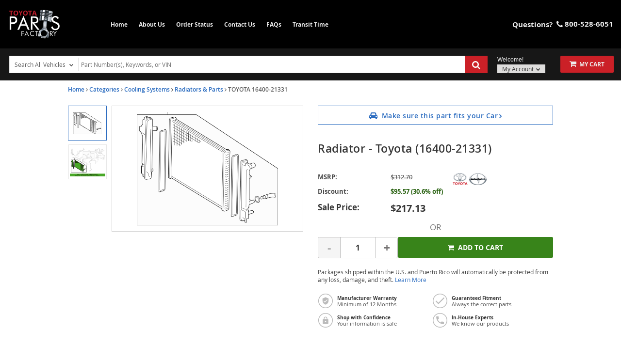

--- FILE ---
content_type: text/css
request_url: https://cdn.revolutionparts.io/1a39905a6905fd6774b971c2599586f5/design/theme.css?v=a98ed784750275a490fd4094130eafb6
body_size: 4526
content:
/* Moved to automation.scss */
/* Moved to automation.scss */
/* Moved to automation.scss */
/* Moved to automation.scss */
.call-to-action-button,
.search-by-part-module .btn,
.vin-column-custom .search-by-vin-module .btn,
#home-content .newsletter-signup-module .btn,
.newsletter-signup-module.newsletter-inline .input-custom .newsletter-button,
#accessories-custom .acc-right-col .acc-grid-wrapper .acc-grid-row .acc-half .cta-custom {
  background-color: #cb2027;
  border-radius: 2px;
  border: none;
  color: #fff;
  font-family: "Lato", sans-serif;
  font-weight: 400;
  -webkit-font-smoothing: antialiased; }
  .call-to-action-button:hover, .call-to-action-button:active, .call-to-action-button:focus,
  .search-by-part-module .btn:hover,
  .search-by-part-module .btn:active,
  .search-by-part-module .btn:focus,
  .vin-column-custom .search-by-vin-module .btn:hover,
  .vin-column-custom .search-by-vin-module .btn:active,
  .vin-column-custom .search-by-vin-module .btn:focus,
  #home-content .newsletter-signup-module .btn:hover,
  #home-content .newsletter-signup-module .btn:active,
  #home-content .newsletter-signup-module .btn:focus,
  .newsletter-signup-module.newsletter-inline .input-custom .newsletter-button:hover,
  .newsletter-signup-module.newsletter-inline .input-custom .newsletter-button:active,
  .newsletter-signup-module.newsletter-inline .input-custom .newsletter-button:focus,
  #accessories-custom .acc-right-col .acc-grid-wrapper .acc-grid-row .acc-half .cta-custom:hover,
  #accessories-custom .acc-right-col .acc-grid-wrapper .acc-grid-row .acc-half .cta-custom:active,
  #accessories-custom .acc-right-col .acc-grid-wrapper .acc-grid-row .acc-half .cta-custom:focus {
    background-color: #e03e44 !important;
    color: #fff !important; }

/* Moved to automation.scss */
/* Moved to automation.scss */
div.modal-content {
  border: none;
  border-radius: 0 !important; }

.rp_vehiclepicker_chooser .vp_closer button {
  color: #333;
  text-shadow: none;
  margin-top: 8px;
  margin-right: 5px; }
  .rp_vehiclepicker_chooser .vp_closer button:hover, .rp_vehiclepicker_chooser .vp_closer button:active {
    color: #1a1a1a; }

div.vp_chooser_disp {
  background-color: #fff;
  font-family: "Lato", sans-serif;
  font-size: 15px;
  color: #544e4e;
  font-weight: 400;
  border: none; }

div.vp_head {
  background-color: #fff; }
  div.vp_head div.vp_chooser_h1 {
    font-family: "Lato", sans-serif;
    font-size: 20px;
    color: #333;
    font-weight: 700;
    border-bottom: 1px solid #ccc;
    padding: 10px;
    -webkit-font-smoothing: antialiased; }

div.vp_closer button {
  color: #333;
  opacity: .7; }
  div.vp_closer button:hover, div.vp_closer button:active {
    opacity: 1; }

ul.vp_breadcrumbs li.vp_chooser_bc {
  padding: 9px 15px;
  margin: 0;
  width: 20%;
  text-align: center;
  text-shadow: none;
  font-family: "Lato", sans-serif;
  font-size: 15px;
  color: #cb2027;
  font-weight: 400;
  border: none;
  border-bottom: 4px solid #cb2027;
  border-radius: 0;
  background-color: transparent;
  top: 0; }
  ul.vp_breadcrumbs li.vp_chooser_bc.active {
    border-bottom-color: #cb2027; }
  ul.vp_breadcrumbs li.vp_chooser_bc.selected {
    border-bottom-color: transparent; }
  @media (max-width: 680px) {
    ul.vp_breadcrumbs li.vp_chooser_bc {
      padding: 9px 5px;
      font-size: 9pt;
      width: 100%; } }

@media (max-width: 680px) {
  ul.vp_breadcrumbs {
    display: flex; } }

div.vp_main {
  border: none;
  box-shadow: none; }
  div.vp_main div.vp_option_row ul li {
    border: none; }
    div.vp_main div.vp_option_row ul li a.vp_option {
      font-family: "Lato", sans-serif;
      font-size: 15px;
      color: #000;
      font-weight: 400; }
      div.vp_main div.vp_option_row ul li a.vp_option:hover, div.vp_main div.vp_option_row ul li a.vp_option:active {
        color: #cb2027 !important; }
    div.vp_main div.vp_option_row ul li:hover, div.vp_main div.vp_option_row ul li:active, div.vp_main div.vp_option_row ul li:visited, div.vp_main div.vp_option_row ul li:focus {
      border: none;
      background-color: transparent; }

div.vp-recent-vehicles div.recent-vehicles-content {
  margin-top: 0;
  border-bottom: 0;
  font-family: "Lato", sans-serif;
  font-size: 17px;
  color: #000 400; }
  div.vp-recent-vehicles div.recent-vehicles-content a.recent-vehicle {
    font-family: "Lato", sans-serif;
    font-size: 15px;
    color: #cb2027;
    font-weight: 400; }
  div.vp-recent-vehicles div.recent-vehicles-content a.vehicle-count {
    font-family: "Lato", sans-serif;
    font-size: 15px;
    color: #cb2027;
    font-weight: 400; }

div.vp_control {
  padding: 0;
  background: #fff;
  border-top: 1px solid #ccc; }
  div.vp_control a.button {
    background-color: #1d9e76;
    background: #1d9e76;
    border: none;
    text-shadow: none;
    color: #fff !important;
    -webkit-font-smoothing: antialiased;
    border-radius: 2px;
    padding: 10px 20px !important;
    margin: 7px 7px 7px 0; }
    div.vp_control a.button:hover, div.vp_control a.button:active {
      background-color: #cb2027; }
  div.vp_control a.vp_reset_button {
    background-color: #9f191f; }
  div.vp_control a.vp_cancel_button {
    background-color: #b51d23; }

/* Moved to automation.scss */
/* Moved to automation.scss */
#mobile-header-custom {
  position: fixed;
  width: 100%;
  background-color: #fff;
  z-index: 1050;
  height: 61px;
  top: 0px;
  border-bottom: 1px solid #ccc;
  overflow: hidden; }
  #mobile-header-custom .container-fluid.container-wrap {
    padding: 0;
    background-color: transparent; }
  #mobile-header-custom .mobile-logo-col {
    width: 50%;
    float: left;
    padding: 10px;
    border-right: 1px solid #ccc;
    height: 60px;
    background-color: #fff; }
    #mobile-header-custom .mobile-logo-col .image-logo {
      margin: 0;
      max-height: 45px; }
  #mobile-header-custom .one-fifth {
    width: 16.6666666667%;
    float: left; }
  #mobile-header-custom .mobile-menu-col, #mobile-header-custom .mobile-search-col {
    border-right: 1px solid #ccc;
    height: 60px; }
    #mobile-header-custom .mobile-menu-col .icon-wrap, #mobile-header-custom .mobile-search-col .icon-wrap {
      padding: 16px 0; }
      #mobile-header-custom .mobile-menu-col .icon-wrap i, #mobile-header-custom .mobile-search-col .icon-wrap i {
        font-size: 20pt;
        color: #000; }
    #mobile-header-custom .mobile-menu-col.menu-selected i, #mobile-header-custom .mobile-search-col.menu-selected i {
      color: #cb2027; }
  #mobile-header-custom .mobile-cart-col .call-to-action-button {
    background-color: transparent;
    padding: 17px 15px 16px 13px; }
  #mobile-header-custom .mobile-cart-col .cart-component {
    min-width: 0; }
    #mobile-header-custom .mobile-cart-col .cart-component .cart-flyout, #mobile-header-custom .mobile-cart-col .cart-component .flyout {
      display: none !important; }
  #mobile-header-custom .mobile-cart-col .cart-wrapper .cart-icon i {
    font-size: 20pt;
    color: #000; }
    #mobile-header-custom .mobile-cart-col .cart-wrapper .cart-icon i:active, #mobile-header-custom .mobile-cart-col .cart-wrapper .cart-icon i:hover {
      color: #cb2027; }
  #mobile-header-custom .mobile-cart-col .cart-wrapper .cart-icon .cart-items.cart-items-exist {
    left: 60%;
    top: -18px;
    background: #cb2027;
    color: #fff;
    font-size: 12px;
    padding: 0 5px 0 4px;
    font-size: 12px; }
  #mobile-header-custom .mobile-cart-col .cart-wrapper .cart-text {
    display: none; }

#mobile-drop-downs {
  padding-top: 58px;
  position: fixed;
  width: 100%;
  z-index: 500; }
  #mobile-drop-downs .container-wrap.container-fluid {
    padding: 0; }
  #mobile-drop-downs .page-builder-layout-column {
    padding: 17px 12px; }
  #mobile-drop-downs .slider-tab {
    padding: 0;
    margin-top: -1px;
    border-bottom: 1px solid #ccc;
    background-color: #eee;
    overflow: hidden;
    height: 0;
    display: block;
    width: 100%;
    -webkit-transition: all 0.5s ease;
    -moz-transition: all 0.5s ease;
    -ms-transition: all 0.5s ease;
    -o-transition: all 0.5s ease;
    transition: all 0.5s ease; }
    @media (min-width: 576px) {
      #mobile-drop-downs .slider-tab .col-md-12 {
        display: block;
        width: 100%; } }
  @media (min-width: 768px) and (max-width: 800px) {
    #mobile-drop-downs .row.page-builder-layout-row {
      display: block; }
      #mobile-drop-downs .row.page-builder-layout-row .page-builder-layout-column {
        display: block; } }
  #mobile-drop-downs .search-row.slider-tab.open {
    padding-bottom: 155px;
    box-shadow: 0px 5px 10px rgba(0, 0, 0, 0.3); }
  #mobile-drop-downs .menu-row.slider-tab.open {
    padding-bottom: 192px;
    box-shadow: 0px 5px 10px rgba(0, 0, 0, 0.3); }
  #mobile-drop-downs .close-row-custom {
    position: relative;
    z-index: 1001;
    bottom: 30px;
    height: 0;
    padding: 0;
    margin: 0; }
    #mobile-drop-downs .close-row-custom .col-md-12.page-builder-layout-column {
      padding: 0; }
    #mobile-drop-downs .close-row-custom .slider-close-wrap {
      position: relative; }
      #mobile-drop-downs .close-row-custom .slider-close-wrap .slider-close {
        width: 60px;
        margin: 0 auto;
        opacity: 0;
        transition: opacity .2s ease; }
        #mobile-drop-downs .close-row-custom .slider-close-wrap .slider-close i {
          font-size: 18pt;
          padding: 0;
          text-align: center;
          background: linear-gradient(#fff, #eee);
          border-top: 1px solid #ccc;
          border-top-left-radius: 5px;
          border-top-right-radius: 5px;
          height: 25px;
          width: 60px; }
        #mobile-drop-downs .close-row-custom .slider-close-wrap .slider-close.close-display {
          opacity: 1; }
  #mobile-drop-downs .menu-row .mobile-list-wrap, #mobile-drop-downs .menu-row .help-modal-wrap {
    border-left: 5px solid #cb2027; }
    #mobile-drop-downs .menu-row .mobile-list-wrap div.menu-links, #mobile-drop-downs .menu-row .mobile-list-wrap .help-button, #mobile-drop-downs .menu-row .help-modal-wrap div.menu-links, #mobile-drop-downs .menu-row .help-modal-wrap .help-button {
      padding: 10px;
      position: relative;
      font-family: "Lato", sans-serif;
      font-size: 14pt;
      color: #000;
      font-weight: 400; }
      #mobile-drop-downs .menu-row .mobile-list-wrap div.menu-links i, #mobile-drop-downs .menu-row .mobile-list-wrap .help-button i, #mobile-drop-downs .menu-row .help-modal-wrap div.menu-links i, #mobile-drop-downs .menu-row .help-modal-wrap .help-button i {
        padding: 0 20px 0 10px; }
      #mobile-drop-downs .menu-row .mobile-list-wrap div.menu-links::after, #mobile-drop-downs .menu-row .mobile-list-wrap .help-button::after, #mobile-drop-downs .menu-row .help-modal-wrap div.menu-links::after, #mobile-drop-downs .menu-row .help-modal-wrap .help-button::after {
        content: "\f105";
        font-family: FontAwesome;
        font-style: normal;
        font-weight: normal;
        text-decoration: inherit;
        position: absolute;
        right: 20px;
        top: 12px;
        color: #000; }
      #mobile-drop-downs .menu-row .mobile-list-wrap div.menu-links:hover, #mobile-drop-downs .menu-row .mobile-list-wrap div.menu-links:active, #mobile-drop-downs .menu-row .mobile-list-wrap .help-button:hover, #mobile-drop-downs .menu-row .mobile-list-wrap .help-button:active, #mobile-drop-downs .menu-row .help-modal-wrap div.menu-links:hover, #mobile-drop-downs .menu-row .help-modal-wrap div.menu-links:active, #mobile-drop-downs .menu-row .help-modal-wrap .help-button:hover, #mobile-drop-downs .menu-row .help-modal-wrap .help-button:active {
        color: #cb2027; }
  #mobile-drop-downs .help-modal-wrap .help-button i.fa-question-circle {
    padding: 0 12px 0 10px; }
  #mobile-drop-downs .help-modal-wrap .help-modal {
    top: 55px; }
    #mobile-drop-downs .help-modal-wrap .help-modal h2 {
      text-align: left;
      font-family: 'lato', helvetica, sans-serif;
      font-size: 25pt;
      font-weight: 900;
      text-transform: uppercase;
      color: #c0272d; }
  #mobile-drop-downs .search-row .search-bar-module .search-bar-component input {
    height: 45px;
    border-color: #7d7d7d; }
  #mobile-drop-downs .search-row .search-bar-module .search-bar-component button.call-to-action-button {
    height: 43px;
    top: 1px;
    padding: 6px 16px 7px; }
  #mobile-drop-downs .search-row #mobile-garage {
    padding: 5px 0 15px 0; }
    #mobile-drop-downs .search-row #mobile-garage .garage-component {
      width: 100%;
      text-align: center; }
      #mobile-drop-downs .search-row #mobile-garage .garage-component .garage-text {
        font-family: "Lato", sans-serif;
        font-size: 12pt;
        color: 400;
        font-weight: #000; }
      #mobile-drop-downs .search-row #mobile-garage .garage-component .garage.flyout {
        padding-top: 70px; }
        @media (max-width: 799px) {
          #mobile-drop-downs .search-row #mobile-garage .garage-component .garage.flyout {
            position: fixed;
            top: 0;
            left: 0;
            right: 0;
            bottom: 0;
            width: 100%;
            z-index: 1050; }
            #mobile-drop-downs .search-row #mobile-garage .garage-component .garage.flyout .closeicon {
              top: 67px;
              font-size: 20pt;
              padding: 0 15px; } }

#mobile-buffer-row {
  height: 60px; }

#title-custom .vpicker-custom {
  padding: 20px 0 0; }
  @media (max-width: 575px) {
    #title-custom .vpicker-custom {
      padding: 20px 5px 0; } }
  @media (max-width: 767px) {
    #title-custom .vpicker-custom .vpicker_buttons {
      width: 100%; } }
  #title-custom .vpicker-custom .vpicker_button {
    border-radius: 2px;
    padding: 7px 5px; }
    #title-custom .vpicker-custom .vpicker_button .dropdown {
      top: 6px; }
    @media (max-width: 575px) {
      #title-custom .vpicker-custom .vpicker_button .vpicker-select {
        width: 100%;
        text-align: center;
        max-width: none; } }
    #title-custom .vpicker-custom .vpicker_button:hover, #title-custom .vpicker-custom .vpicker_button:active {
      border-color: #cb2027;
      background-color: #f1f1f1; }
      #title-custom .vpicker-custom .vpicker_button:hover .dropdown i, #title-custom .vpicker-custom .vpicker_button:active .dropdown i {
        color: #cb2027; }
    @media (min-width: 577px) and (max-width: 709px) {
      #title-custom .vpicker-custom .vpicker_button {
        max-width: 180px;
        margin: 10px auto 0 auto; } }
    @media (max-width: 575px) {
      #title-custom .vpicker-custom .vpicker_button {
        width: 100%;
        display: block;
        margin-top: 10px; } }
  #title-custom .vpicker-custom .vpicker-submit, #title-custom .vpicker-custom .browse_catalog {
    width: 170px;
    padding: 8px;
    margin-left: 15px;
    border-radius: 2px; }
    @media (max-width: 767px) {
      #title-custom .vpicker-custom .vpicker-submit, #title-custom .vpicker-custom .browse_catalog {
        width: 100%;
        display: block;
        margin-top: 10px;
        margin-left: 0; } }
    @media (min-width: 576px) and (max-width: 767px) {
      #title-custom .vpicker-custom .vpicker-submit, #title-custom .vpicker-custom .browse_catalog {
        max-width: 180px;
        margin: 0 auto; } }

/* Moved to automation.scss */
/* Moved to automation.scss */
#car-row-custom div.container-wrap {
  padding: 0; }

#car-row-custom .page-builder-layout-module {
  margin-top: 0 !important; }

#car-row-custom .model-wrap > li, #car-row-custom .model-wrap > li > a {
  border: none;
  border-color: transparent; }
  #car-row-custom .model-wrap > li:hover, #car-row-custom .model-wrap > li:active, #car-row-custom .model-wrap > li > a:hover, #car-row-custom .model-wrap > li > a:active {
    background-color: transparent; }

#car-row-custom .model-wrap {
  display: flex;
  padding: 15px 0;
  list-style: none;
  flex-wrap: wrap;
  justify-content: space-between; }
  #car-row-custom .model-wrap .models {
    text-align: center;
    margin: auto;
    float: left;
    width: 10%;
    margin: 15px 0; }
    #car-row-custom .model-wrap .models a {
      font-family: "Lato", sans-serif;
      font-size: 10pt;
      color: #ddd;
      font-weight: 400;
      position: relative;
      background-color: transparent; }
      #car-row-custom .model-wrap .models a h4 {
        font-family: "Lato", sans-serif;
        font-size: inherit;
        color: inherit;
        font-weight: inherit;
        padding: 0;
        margin: 0; }
      #car-row-custom .model-wrap .models a:hover, #car-row-custom .model-wrap .models a:active {
        color: #fff;
        text-decoration: none; }
        #car-row-custom .model-wrap .models a:hover .vehicle-image, #car-row-custom .model-wrap .models a:active .vehicle-image {
          -webkit-filter: brightness(1.2);
          filter: brightness(1.2); }
    #car-row-custom .model-wrap .models.active a {
      color: #fff; }
    @media (max-width: 1249px) {
      #car-row-custom .model-wrap .models {
        width: 20%; } }
    @media (max-width: 767px) {
      #car-row-custom .model-wrap .models {
        width: 33%; } }
    @media (max-width: 499px) {
      #car-row-custom .model-wrap .models {
        width: 50%; }
        #car-row-custom .model-wrap .models a {
          font-size: 12pt; } }
  #car-row-custom .model-wrap .vehicle-image {
    background-position: center;
    background-size: contain;
    background-repeat: no-repeat;
    padding-bottom: 50%;
    margin: 0 15px 5px 15px; }
    #car-row-custom .model-wrap .vehicle-image.car-image-1 {
      background-image: url("https://s3.amazonaws.com/static.revolutionparts.com/assets/themes/models/toyota/toyota-model-01.png"); }
    #car-row-custom .model-wrap .vehicle-image.car-image-2 {
      background-image: url("https://s3.amazonaws.com/static.revolutionparts.com/assets/themes/models/toyota/toyota-model-02.png"); }
    #car-row-custom .model-wrap .vehicle-image.car-image-3 {
      background-image: url("https://s3.amazonaws.com/static.revolutionparts.com/assets/themes/models/toyota/toyota-model-03.png"); }
    #car-row-custom .model-wrap .vehicle-image.car-image-4 {
      background-image: url("https://s3.amazonaws.com/static.revolutionparts.com/assets/themes/models/toyota/toyota-model-04.png"); }
    #car-row-custom .model-wrap .vehicle-image.car-image-5 {
      background-image: url("https://s3.amazonaws.com/static.revolutionparts.com/assets/themes/models/toyota/toyota-model-05.png"); }
    #car-row-custom .model-wrap .vehicle-image.car-image-6 {
      background-image: url("https://s3.amazonaws.com/static.revolutionparts.com/assets/themes/models/toyota/toyota-model-06.png"); }
    #car-row-custom .model-wrap .vehicle-image.car-image-7 {
      background-image: url("https://s3.amazonaws.com/static.revolutionparts.com/assets/themes/models/toyota/toyota-model-07.png"); }
    #car-row-custom .model-wrap .vehicle-image.car-image-8 {
      background-image: url("https://s3.amazonaws.com/static.revolutionparts.com/assets/themes/models/toyota/toyota-model-08.png"); }
    #car-row-custom .model-wrap .vehicle-image.car-image-9 {
      background-image: url("https://s3.amazonaws.com/static.revolutionparts.com/assets/themes/models/toyota/toyota-model-09.png"); }
    #car-row-custom .model-wrap .vehicle-image.car-image-10 {
      background-image: url("https://s3.amazonaws.com/static.revolutionparts.com/assets/themes/models/toyota/toyota-model-10.png"); }
    @media (max-width: 1399px) {
      #car-row-custom .model-wrap .vehicle-image {
        padding-bottom: 35%; } }

/* Moved to automation.scss */
/* Moved to automation.scss */
#main-content-custom .main-content-row {
  margin-top: 10px; }

#main-content-custom .container-wrap {
  padding-top: 0;
  padding-bottom: 0; }
  @media (max-width: 767px) {
    #main-content-custom .container-wrap {
      padding-left: 20px;
      padding-right: 20px; } }

#main-content-custom h3 {
  padding: 7px;
  font-family: "Lato", sans-serif;
  font-size: 15pt;
  color: #ddd;
  font-weight: 700;
  border-bottom: 1px solid #626466;
  margin-bottom: 20px; }

#main-content-custom .pop-part-wrap .pop-image-wrap {
  overflow: auto; }
  #main-content-custom .pop-part-wrap .pop-image-wrap .item > div {
    width: 16.6666%;
    float: left;
    padding: 0 10px; }
    #main-content-custom .pop-part-wrap .pop-image-wrap .item > div:hover .pop-part-image, #main-content-custom .pop-part-wrap .pop-image-wrap .item > div:active .pop-part-image {
      -webkit-filter: brightness(1.1);
      filter: brightness(1.1); }
    #main-content-custom .pop-part-wrap .pop-image-wrap .item > div:hover h4, #main-content-custom .pop-part-wrap .pop-image-wrap .item > div:active h4 {
      color: #fff; }
    @media (max-width: 767px) {
      #main-content-custom .pop-part-wrap .pop-image-wrap .item > div {
        width: 25%; } }
    @media (max-width: 575px) {
      #main-content-custom .pop-part-wrap .pop-image-wrap .item > div {
        width: 33.3333%; } }
    @media (max-width: 424px) {
      #main-content-custom .pop-part-wrap .pop-image-wrap .item > div {
        width: 50%; } }

#main-content-custom .pop-part-wrap .pop-part-image {
  height: 150px; }

#main-content-custom .pop-part-wrap h4.pop-part-text {
  text-align: center;
  width: 100%;
  font-family: "Lato", sans-serif;
  font-size: 10pt;
  color: #ddd;
  font-weight: 400;
  margin: 0;
  padding: 10px; }

#main-content-custom .pop-part-wrap .pop-part-image {
  background-position: center;
  background-size: contain;
  background-repeat: no-repeat; }

#main-content-custom .pop-part-wrap .pop-parts-1 .pop-part-image {
  background-image: url("https://s3.amazonaws.com/static.revolutionparts.com/assets/themes/parts/generic/pop-part-1-sm.jpg"); }

#main-content-custom .pop-part-wrap .pop-parts-2 .pop-part-image {
  background-image: url("https://s3.amazonaws.com/static.revolutionparts.com/assets/themes/parts/generic/pop-part-2-sm.jpg"); }

#main-content-custom .pop-part-wrap .pop-parts-3 .pop-part-image {
  background-image: url("https://s3.amazonaws.com/static.revolutionparts.com/assets/themes/parts/generic/pop-part-4-sm.jpg"); }

#main-content-custom .pop-part-wrap .pop-parts-4 .pop-part-image {
  background-image: url("https://s3.amazonaws.com/static.revolutionparts.com/assets/themes/parts/generic/pop-part-3-sm.jpg"); }

#main-content-custom .pop-part-wrap .pop-parts-5 .pop-part-image {
  background-image: url("https://s3.amazonaws.com/static.revolutionparts.com/assets/themes/parts/generic/pop-part-5-sm.jpg"); }

#main-content-custom .pop-part-wrap .pop-parts-6 .pop-part-image {
  background-image: url("https://s3.amazonaws.com/static.revolutionparts.com/assets/themes/parts/generic/pop-part-6-sm.jpg"); }

#main-content-custom .pop-part-wrap .pop-parts-7 .pop-part-image {
  background-image: url("https://s3.amazonaws.com/static.revolutionparts.com/assets/themes/parts/generic/pop-part-7-sm.jpg"); }

#main-content-custom .pop-part-wrap .pop-parts-8 .pop-part-image {
  background-image: url("https://s3.amazonaws.com/static.revolutionparts.com/assets/themes/parts/generic/pop-part-8-sm.jpg"); }

#main-content-custom .pop-part-wrap .pop-parts-9 .pop-part-image {
  background-image: url("https://s3.amazonaws.com/static.revolutionparts.com/assets/themes/parts/generic/pop-part-9-sm.jpg"); }

#main-content-custom .pop-part-wrap .pop-parts-10 .pop-part-image {
  background-image: url("https://s3.amazonaws.com/static.revolutionparts.com/assets/themes/parts/generic/pop-part-10-sm.jpg"); }

#main-content-custom .pop-part-wrap .pop-parts-11 .pop-part-image {
  background-image: url("https://s3.amazonaws.com/static.revolutionparts.com/assets/themes/parts/generic/pop-part-11-sm.jpg"); }

#main-content-custom .pop-part-wrap .pop-parts-12 .pop-part-image {
  background-image: url("https://s3.amazonaws.com/static.revolutionparts.com/assets/themes/parts/generic/pop-part-12-sm.jpg"); }

#main-content-custom .pop-part-wrap .pop-parts-13 .pop-part-image {
  background-image: url("https://s3.amazonaws.com/static.revolutionparts.com/assets/themes/parts/generic/pop-part-13-sm.jpg"); }

#main-content-custom .image-container {
  padding: 10px;
  border-radius: 2px;
  position: relative; }
  #main-content-custom .image-container:after {
    content: '';
    position: absolute;
    left: 0;
    right: 0;
    bottom: 0;
    top: 0;
    background-color: #000;
    opacity: .4;
    z-index: 2; }
  #main-content-custom .image-container h2 {
    font-family: "Lato", sans-serif;
    font-size: 25pt;
    color: #fff;
    font-weight: 700;
    -webkit-font-smoothing: antialiased;
    text-align: left;
    text-transform: none;
    margin: 0;
    padding: 15px 35px;
    z-index: 5;
    position: relative; }
    #main-content-custom .image-container h2 span {
      display: block;
      font-weight: 400; }
    @media (max-width: 949px) {
      #main-content-custom .image-container h2 {
        font-size: 22pt; } }
    @media (max-width: 574px) {
      #main-content-custom .image-container h2 {
        font-size: 20pt; } }
    @media (max-width: 419px) {
      #main-content-custom .image-container h2 {
        font-size: 16pt; } }
  #main-content-custom .image-container ul.links-wrap {
    position: absolute;
    bottom: 0;
    width: 96.6%;
    z-index: 5; }
    #main-content-custom .image-container ul.links-wrap li {
      list-style: none;
      float: left;
      width: 20%;
      text-align: center;
      cursor: pointer; }
      #main-content-custom .image-container ul.links-wrap li a {
        background-color: #eee;
        transition: all .5s ease;
        border-bottom: 4px solid #cb2027;
        display: block;
        margin: 5px;
        cursor: pointer;
        border-radius: 2px; }
      #main-content-custom .image-container ul.links-wrap li h3 {
        font-family: "Lato", sans-serif;
        font-size: 11pt;
        color: #333;
        font-weight: 700;
        margin: 0;
        padding-top: 10px; }
      #main-content-custom .image-container ul.links-wrap li p {
        font-family: "Lato", sans-serif;
        font-size: 10pt;
        color: #333;
        font-weight: normal;
        margin: 0 0 7px 0; }
      #main-content-custom .image-container ul.links-wrap li:hover a, #main-content-custom .image-container ul.links-wrap li:active a {
        background-color: #fff;
        border-color: #F5F5F5; }
      #main-content-custom .image-container ul.links-wrap li:hover h3, #main-content-custom .image-container ul.links-wrap li:active h3 {
        color: #fff; }
      @media (max-width: 1049px) {
        #main-content-custom .image-container ul.links-wrap li h3 {
          font-size: 10pt; }
        #main-content-custom .image-container ul.links-wrap li p {
          font-size: 9pt; } }
      @media (max-width: 899px) {
        #main-content-custom .image-container ul.links-wrap li h3 {
          font-size: 9pt; }
        #main-content-custom .image-container ul.links-wrap li p {
          font-size: 8pt; } }
      @media (max-width: 574px) {
        #main-content-custom .image-container ul.links-wrap li {
          width: 33%; } }
      @media (min-width: 768px) and (max-width: 849px) {
        #main-content-custom .image-container ul.links-wrap li {
          width: 33%; } }

#main-content-custom .pop-acc-wrap .pop-image-wrap {
  overflow: auto; }
  #main-content-custom .pop-acc-wrap .pop-image-wrap .item > div {
    width: 16.6666%;
    float: left;
    padding: 0 10px; }
    #main-content-custom .pop-acc-wrap .pop-image-wrap .item > div:hover .pop-acc-image, #main-content-custom .pop-acc-wrap .pop-image-wrap .item > div:active .pop-acc-image {
      -webkit-filter: brightness(1.2);
      filter: brightness(1.2); }
    #main-content-custom .pop-acc-wrap .pop-image-wrap .item > div:hover h4, #main-content-custom .pop-acc-wrap .pop-image-wrap .item > div:active h4 {
      color: #fff; }
    @media (max-width: 767px) {
      #main-content-custom .pop-acc-wrap .pop-image-wrap .item > div {
        width: 25%; } }
    @media (max-width: 575px) {
      #main-content-custom .pop-acc-wrap .pop-image-wrap .item > div {
        width: 33.3333%; } }
    @media (max-width: 424px) {
      #main-content-custom .pop-acc-wrap .pop-image-wrap .item > div {
        width: 50%; } }

#main-content-custom .pop-acc-wrap .pop-acc-image {
  height: 150px; }

#main-content-custom .pop-acc-wrap h4.pop-acc-text {
  text-align: center;
  width: 100%;
  font-family: "Lato", sans-serif;
  font-size: 10pt;
  color: #ddd;
  font-weight: 400;
  margin: 0;
  padding: 10px; }

#main-content-custom .pop-acc-wrap .pop-acc-image {
  background-position: center;
  background-size: contain;
  background-repeat: no-repeat; }

#main-content-custom .pop-acc-wrap .pop-acc-1 .pop-acc-image {
  background-image: url("https://s3.amazonaws.com/static.revolutionparts.com/assets/themes/accessories/generic/pop-acc-1-sm.jpg"); }

#main-content-custom .pop-acc-wrap .pop-acc-2 .pop-acc-image {
  background-image: url("https://s3.amazonaws.com/static.revolutionparts.com/assets/themes/accessories/generic/pop-acc-2-sm.jpg"); }

#main-content-custom .pop-acc-wrap .pop-acc-3 .pop-acc-image {
  background-image: url("https://s3.amazonaws.com/static.revolutionparts.com/assets/themes/accessories/generic/pop-acc-3-sm.jpg"); }

#main-content-custom .pop-acc-wrap .pop-acc-4 .pop-acc-image {
  background-image: url("https://s3.amazonaws.com/static.revolutionparts.com/assets/themes/accessories/generic/pop-acc-4-sm.jpg"); }

#main-content-custom .pop-acc-wrap .pop-acc-5 .pop-acc-image {
  background-image: url("https://s3.amazonaws.com/static.revolutionparts.com/assets/themes/accessories/generic/pop-acc-5-sm.jpg"); }

#main-content-custom .pop-acc-wrap .pop-acc-6 .pop-acc-image {
  background-image: url("https://s3.amazonaws.com/static.revolutionparts.com/assets/themes/accessories/generic/pop-acc-6-sm.jpg"); }

#main-content-custom .pop-acc-wrap .pop-acc-7 .pop-acc-image {
  background-image: url("https://s3.amazonaws.com/static.revolutionparts.com/assets/themes/accessories/generic/pop-acc-7-sm.jpg"); }

#main-content-custom .pop-acc-wrap .pop-acc-8 .pop-acc-image {
  background-image: url("https://s3.amazonaws.com/static.revolutionparts.com/assets/themes/accessories/generic/pop-acc-8-sm.jpg"); }

#main-content-custom .pop-acc-wrap .pop-acc-9 .pop-acc-image {
  background-image: url("https://s3.amazonaws.com/static.revolutionparts.com/assets/themes/accessories/generic/pop-acc-9-sm.jpg"); }

#main-content-custom .pop-acc-wrap .pop-acc-10 .pop-acc-image {
  background-image: url("https://s3.amazonaws.com/static.revolutionparts.com/assets/themes/accessories/generic/pop-acc-10-sm.jpg"); }

#main-content-custom .pop-acc-wrap .pop-acc-11 .pop-acc-image {
  background-image: url("https://s3.amazonaws.com/static.revolutionparts.com/assets/themes/accessories/generic/pop-acc-11-sm.jpg"); }

#main-content-custom .pop-acc-wrap .pop-acc-12 .pop-acc-image {
  background-image: url("https://s3.amazonaws.com/static.revolutionparts.com/assets/themes/accessories/generic/pop-acc-12-sm.jpg"); }

#main-content-custom .pop-acc-wrap .pop-acc-13 .pop-acc-image {
  background-image: url("https://s3.amazonaws.com/static.revolutionparts.com/assets/themes/accessories/generic/pop-acc-13-sm.jpg"); }

/* Moved to automation.scss */
/* Moved to automation.scss */
#footer-custom .container-wrap {
  border-top: 1px solid #ccc;
  padding: 50px 15px 20px 15px; }
  @media (min-width: 768px) {
    #footer-custom .container-wrap {
      padding-top: 30px;
      padding-bottom: 0; } }
  @media (min-width: 576px) and (max-width: 767px) {
    #footer-custom .container-wrap .row.row-full-height-md {
      display: block; }
      #footer-custom .container-wrap .row.row-full-height-md .block-modules {
        display: block;
        width: 50%;
        float: left;
        min-height: 240px; } }

#footer-custom .col-md-3 strong.heading {
  font-family: "Lato", sans-serif;
  font-size: 15pt;
  color: #cb2027;
  font-weight: 400;
  -webkit-font-smoothing: antialiased;
  margin: 0 0 25px 0;
  display: block; }

#footer-custom ul.links-list {
  display: block;
  margin-bottom: 50px; }
  #footer-custom ul.links-list li {
    margin: 0; }
    #footer-custom ul.links-list li a {
      font-family: "Lato", sans-serif;
      font-size: 10pt;
      color: #ccc;
      font-weight: 400;
      -webkit-font-smoothing: antialiased;
      padding-top: 0;
      line-height: 18pt; }
      #footer-custom ul.links-list li a:hover, #footer-custom ul.links-list li a:active {
        color: #fff; }

#footer-custom .dealer-address-module .dealer-street-address, #footer-custom .dealer-address-module .dealer-store-name {
  font-family: "Lato", sans-serif;
  font-size: 10pt;
  color: #ccc;
  font-weight: 400;
  -webkit-font-smoothing: antialiased;
  padding-top: 0;
  line-height: 18pt; }

@media (max-width: 575px) {
  #payment-row-custom .col-md-6 .page-builder-layout-column-wrap.full-height-wrapper {
    text-align: center; } }

@media (max-width: 575px) {
  #payment-row-custom .col-md-6 + .col-md-6 {
    margin-top: 15px; } }

a:hover {
  text-decoration: none; }

.mobile-only {
  display: none; }

.display-none {
  display: none; }

@media only screen and (max-width: 1249px) {
  .wide-padding {
    padding-left: 15px;
    padding-right: 15px; } }

.modal-backdrop {
  z-index: 21; }

.page-builder-page-layout .page-builder-layout-section.full-content > .container-wrap {
  padding: 0 10px; }

#title-custom {
  margin: 0; }
  #title-custom .container-wrap {
    padding: 30px 20px; }
  #title-custom h1 {
    font-family: "Lato", sans-serif;
    font-size: 12pt;
    color: #ddd;
    font-weight: 400; }
    @media (min-width: 375px) {
      #title-custom h1 {
        font-size: 18pt;
        line-height: 25pt; } }
    @media (min-width: 600px) {
      #title-custom h1 {
        font-size: 18pt; } }
    @media (min-width: 1300px) {
      #title-custom h1 {
        font-size: 21pt; } }
    @media (min-width: 1600px) {
      #title-custom h1 {
        font-size: 25pt; } }

.container-wrap .row {
  margin-top: 0 !important; }

#banner-custom .container-wrap {
  padding: 0; }

* {
  font-family: 'open sans', sans-serif; }

#featured-pages h2 {
  padding: 7px;
  font-family: "Lato", sans-serif;
  font-size: 15pt;
  color: #000;
  font-weight: 700;
  border-bottom: 1px solid #626466;
  margin-bottom: 20px; }

